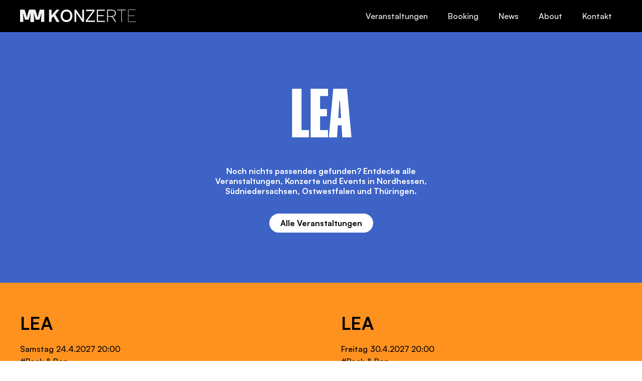

--- FILE ---
content_type: text/html
request_url: https://www.mmkonzerte.de/kuenstler/lea
body_size: 3979
content:
<!DOCTYPE html><!-- Last Published: Fri Jan 16 2026 11:12:24 GMT+0000 (Coordinated Universal Time) --><html data-wf-domain="www.mmkonzerte.de" data-wf-page="6520b8332ae82b97e464b03e" data-wf-site="651d45b25205d921f896e528" lang="de" data-wf-collection="6520b8332ae82b97e464b02e" data-wf-item-slug="lea"><head><meta charset="utf-8"/><title>MM Konzerte</title><meta content="width=device-width, initial-scale=1" name="viewport"/><link href="https://cdn.prod.website-files.com/651d45b25205d921f896e528/css/mm-konzerte.webflow.shared.c9ede3118.min.css" rel="stylesheet" type="text/css" integrity="sha384-ye3jEYSrBwckQzMkt56PFlcqMJMvnuG1VvQW9Tbln+qxCNiPm+PemBL1Jjs3pJbj" crossorigin="anonymous"/><script type="text/javascript">!function(o,c){var n=c.documentElement,t=" w-mod-";n.className+=t+"js",("ontouchstart"in o||o.DocumentTouch&&c instanceof DocumentTouch)&&(n.className+=t+"touch")}(window,document);</script><link href="https://cdn.prod.website-files.com/651d45b25205d921f896e528/6524e20f3c668b39ef680f43_mm-konzerte-favicon-32x32.png" rel="shortcut icon" type="image/x-icon"/><link href="https://cdn.prod.website-files.com/651d45b25205d921f896e528/6524e1c8219d3306408cacc0_mm-konzerte-favicon-256x256.png" rel="apple-touch-icon"/><!-- [Attributes by Finsweet] Disable scrolling -->
<script defer src="https://cdn.jsdelivr.net/npm/@finsweet/attributes-scrolldisable@1/scrolldisable.js"></script>

<script>
  console.clear();
  /* globals
  $
*/

  const data = {
    months: {
      en: [
        'January', 'February', 'March', 'April', 'May', 'June',
        'July', 'August', 'September', 'October', 'November', 'December',
      ],
      local: [],
    },
    days: {
      en: [
        'Monday', 'Tuesday', 'Wednesday', 'Thursday', 'Friday', 'Saturday', 'Sunday',
      ],
      local: [],
    }
  };

  data.months.local = [
    'Januar', 'Februar', 'März', 'April', 'Mai', 'Juni',
    'Juli', 'August', 'September', 'Oktober', 'November', 'Dezember',
  ];
  data.days.local = [
    'Montag', 'Dienstag', 'Mittwoch', 'Donnerstag', 'Freitag', 'Samstag', 'Sonntag',
  ];

  if (data.months.local.length !== 12) {
    console.error('Months are incorrect! Check your script.')
  }
  if (data.days.local.length !== 7) {
    console.error('Days are incorrect! Check your script.')
  }

  const shortenDaysMonths = daymonth => daymonth.substring(0, 3);
  const convertToLocal = (daydate, whatToConvert) => {
    whatToConvert.each(function() {
      const theObject = $(this);
      let text = theObject.text();

      if (daydate === 'm' || daydate === 'month' || daydate === 'months') {
        for (let i = 0; i < data.months.en.length; i++) {
          text = text.replace(data.months.en[i], data.months.local[i])
          text = text.replace(shortenDaysMonths(data.months.en[i]), shortenDaysMonths(data.months.local[i]))
          theObject.text(text)
        }
      } else if (daydate === 'd' || daydate === 'day' || daydate === 'days') {
        for (let i = 0; i < data.days.en.length; i++) {
          text = text.replace(data.days.en[i], data.days.local[i])
          text = text.replace(shortenDaysMonths(data.days.en[i]), shortenDaysMonths(data.days.local[i]))
          theObject.text(text)
        }
      }
    });
  };
</script></head><body class="body"><div data-animation="default" class="navbar w-nav" data-easing2="ease-in-out" fs-scrolldisable-element="smart-nav" data-easing="ease-in-out" data-collapse="small" data-w-id="9ff8a5cd-aa52-6704-95ac-41f6be66c14e" role="banner" data-duration="400" data-doc-height="1"><div class="main-container w-container"><a href="/" class="brand w-nav-brand"><div class="brand-logo"></div></a><nav role="navigation" class="nav-menu w-nav-menu"><div class="nav-menu-wrapper"><div class="nav-menu-container"><a href="/veranstaltungen" class="nav-link w-nav-link">Veranstaltungen</a><a href="/booking" class="nav-link w-nav-link">Booking</a><a href="/news" class="nav-link w-nav-link">News</a><a href="/about" class="nav-link w-nav-link">About</a><a href="/kontakt" class="nav-link last w-nav-link">Kontakt</a></div><div class="nav-info-container"><div class="nav-social-container"><div class="footer-socials-container"><div class="footer-headline"><h2 class="footer-heading">Social Media</h2></div><div class="footer-menu-item"><a href="https://www.instagram.com/mmkonzerte/" target="_blank" class="footer-social-link w-inline-block"></a><a href="https://www.facebook.com/mm.konzerte/" target="_blank" class="footer-social-link facebook w-inline-block"></a></div></div></div><div class="nav-footer-container"><ul role="list" class="footer-legal-menu"><li class="footer-legal-item"><a href="/jugendschutz" class="footer-legal-link">Jugenschutz</a></li><li class="footer-legal-item"><a href="/datenschutz" class="footer-legal-link">Datenschutz</a></li><li class="footer-legal-item"><a href="/haftungsausschluss" class="footer-legal-link">Haftungsausschluss</a></li><li class="footer-legal-item"><a href="/impressum" class="footer-legal-link">Impressum</a></li><li class="footer-legal-item"><a href="/allgemeine-geschaeftsbedingungen" class="footer-legal-link">Allgemeine geschäftsbedingungen</a></li><li class="footer-legal-item"><a href="/cookie-erklaerung" class="footer-legal-link">Cookie Erklärung</a></li></ul></div></div></div></nav><div class="menu-button w-nav-button"><div class="bar top-bar"></div><div class="bar center-bar"></div><div class="bar bottom-bar"></div></div></div></div><div class="navbar-spacer"></div><section class="text-teaser bg-blue"><div class="w-layout-blockcontainer main-container w-container"><div id="w-node-_6c0962c3-c3ff-60b3-7294-c77f575e652d-e464b03e" class="w-layout-layout text-teaser-stack wf-layout-layout"><div class="w-layout-cell teaser-stack-left"><div class="text-center uppercase"><h1 class="heading-xl white">LEA</h1></div></div><div class="w-layout-cell teaser-stack-right"><div class="teaser-text-container"><div class="text-center"><p class="paragraph-bold white"><strong>Noch nichts passendes gefunden? Entdecke alle Veranstaltungen, Konzerte und Events in Nordhessen, Südniedersachsen, Ostwestfalen und Thüringen.</strong></p></div></div><div class="teaser-button-container"><a href="/veranstaltungen" class="button white w-button">Alle Veranstaltungen</a></div></div></div></div></section><section class="teaser-event bg-orange"><div class="w-layout-blockcontainer main-container w-container"><div class="teaser-event-container w-dyn-list"><div role="list" class="teaser-event-stack w-dyn-items"><div role="listitem" class="teaser-event-cell w-dyn-item"><div class="teaser-event-container black"><div class="teaser-event-headline"><h1 class="heading-l">LEA</h1></div><div class="teaser-event-infoblock"><div class="teaser-event-date"><p class="no-margin date-day">Saturday</p><p class="no-margin">24.4.2027 20:00</p></div><div class="teaser-event-category black"><a href="/kategorie/rock-und-pop" class="teaser-event-category-link black w-inline-block"><div>#</div><div>Rock &amp; Pop</div></a></div><div class="teaser-event-notice-container"><div class="teaser-event-notice"><div class="event-indicator-icon w-condition-invisible"></div><div class="event-indicator-icon yellow"></div><div class="event-indicator-icon red w-condition-invisible"></div><p class="no-margin">Eventim Presale Mi.29.10./10 Uhr </p></div></div><div class="teaser-event-location"><a href="https://www.lanxess-arena.de" target="_blank" class="event-location-link w-inline-block"><img src="https://cdn.prod.website-files.com/651d45b25205d921f896e528/651e45b5018b239d3466eef0_location-icon-black.svg" loading="lazy" alt="" class="event-location-icon-white"/><p class="underline-mobile">Köln</p><p class="location-divider">/ </p><p class="underline-mobile">Lanxess Arena </p></a></div></div><div class="teaser-event-links show-tablet w-condition-invisible"><a href="#" class="teaser-event-link---info show-tablet w-inline-block"><div class="teaser-event-link---text">Information</div></a></div><div class="teaser-event-links w-condition-invisible"><a data-w-id="6d233475-6a5a-dc17-de6b-bd703165a9f0" href="/veranstaltungen/lea" class="teaser-event-link---info-only black w-inline-block"><div class="teaser-event-link---text black">Information</div></a></div><div class="teaser-event-links secondary w-condition-invisible"><a href="#" class="teaser-event-link---info hide-tablet w-inline-block"><div class="teaser-event-link---text">Information</div></a><a href="#" class="teaser-event-link-ticket-center w-inline-block"><div class="teaser-event-link---text w-dyn-bind-empty"></div></a><a href="#" class="teaser-event-link---ticket-right w-inline-block"><div class="teaser-event-link---text w-dyn-bind-empty"></div></a></div><div class="teaser-event-links secondary"><a data-w-id="6d233475-6a5a-dc17-de6b-bd703165a9fc" href="/veranstaltungen/lea" class="teaser-event-link---info black w-inline-block"><div class="teaser-event-link---text black">Information</div></a><a href="https://www.eventim.de/artist/lea/" class="teaser-event-link---ticket-right black w-inline-block"><div class="teaser-event-link---text black w-dyn-bind-empty"></div></a></div></div></div><div role="listitem" class="teaser-event-cell w-dyn-item"><div class="teaser-event-container black"><div class="teaser-event-headline"><h1 class="heading-l">LEA</h1></div><div class="teaser-event-infoblock"><div class="teaser-event-date"><p class="no-margin date-day">Friday</p><p class="no-margin">30.4.2027 20:00</p></div><div class="teaser-event-category black"><a href="/kategorie/rock-und-pop" class="teaser-event-category-link black w-inline-block"><div>#</div><div>Rock &amp; Pop</div></a></div><div class="teaser-event-notice-container"><div class="teaser-event-notice"><div class="event-indicator-icon w-condition-invisible"></div><div class="event-indicator-icon yellow"></div><div class="event-indicator-icon red w-condition-invisible"></div><p class="no-margin">Eventim Presale Mi.29.10./ 10 Uhr </p></div></div><div class="teaser-event-location"><a href="https://festhalle.messefrankfurt.com/frankfurt/de.html" target="_blank" class="event-location-link w-inline-block"><img src="https://cdn.prod.website-files.com/651d45b25205d921f896e528/651e45b5018b239d3466eef0_location-icon-black.svg" loading="lazy" alt="" class="event-location-icon-white"/><p class="underline-mobile">Frankfurt</p><p class="location-divider">/ </p><p class="underline-mobile">Festhalle </p></a></div></div><div class="teaser-event-links show-tablet w-condition-invisible"><a href="#" class="teaser-event-link---info show-tablet w-inline-block"><div class="teaser-event-link---text">Information</div></a></div><div class="teaser-event-links w-condition-invisible"><a data-w-id="6d233475-6a5a-dc17-de6b-bd703165a9f0" href="/veranstaltungen/lea-2" class="teaser-event-link---info-only black w-inline-block"><div class="teaser-event-link---text black">Information</div></a></div><div class="teaser-event-links secondary w-condition-invisible"><a href="#" class="teaser-event-link---info hide-tablet w-inline-block"><div class="teaser-event-link---text">Information</div></a><a href="#" class="teaser-event-link-ticket-center w-inline-block"><div class="teaser-event-link---text w-dyn-bind-empty"></div></a><a href="#" class="teaser-event-link---ticket-right w-inline-block"><div class="teaser-event-link---text w-dyn-bind-empty"></div></a></div><div class="teaser-event-links secondary"><a data-w-id="6d233475-6a5a-dc17-de6b-bd703165a9fc" href="/veranstaltungen/lea-2" class="teaser-event-link---info black w-inline-block"><div class="teaser-event-link---text black">Information</div></a><a href="https://www.eventim.de/artist/lea/" class="teaser-event-link---ticket-right black w-inline-block"><div class="teaser-event-link---text black w-dyn-bind-empty"></div></a></div></div></div></div></div></div></section><section class="footer"><div class="w-layout-blockcontainer main-container w-container"><div id="w-node-bd48c302-96ba-3d51-d1c7-b34e2dc2ddaf-2dc2ddad" class="w-layout-layout footer-stack wf-layout-layout"><div class="w-layout-cell footer-stack-left"><div class="footer-menu-container"><div class="footer-headline"><h2 class="footer-heading">MM KONZERTE</h2></div><ul role="list" class="footer-menu-list"><li class="footer-menu-item"><a href="/veranstaltungen" class="footer-menu-link">Veranstaltungen</a></li><li class="footer-menu-item"><a href="/booking" class="footer-menu-link">Booking</a></li><li class="footer-menu-item"><a href="/news" class="footer-menu-link">News</a></li><li class="footer-menu-item"><a href="/about" class="footer-menu-link">About</a></li><li class="footer-menu-item"><a href="/kontakt" class="footer-menu-link">Kontakt</a></li></ul></div></div><div class="w-layout-cell footer-stack-right"><div class="footer-hotline-container"><div class="footer-headline"><h2 class="footer-heading">EVENTIM TICKET HOTLINE</h2></div><div class="footer-menu-item"><a href="tel:00491806570070" class="footer-menu-link">01806 570070</a><p class="footer-text-small">‍<strong>(0,20 €/Anruf inkl. MwSt aus allen dt. Netzen) Montag - Sonntag 8–20 Uhr</strong></p></div></div><div class="footer-socials-container"><div class="footer-headline"><h2 class="footer-heading">Social Media</h2></div><div class="footer-menu-item"><a href="https://www.instagram.com/mmkonzerte/" target="_blank" class="footer-social-link w-inline-block"></a><a href="https://www.facebook.com/mm.konzerte/" target="_blank" class="footer-social-link facebook w-inline-block"></a></div></div></div></div><div class="footer-logo-container"><img src="https://cdn.prod.website-files.com/651d45b25205d921f896e528/651dc5ae4d020288ae0f5f55_mm-konzerte.svg" loading="lazy" alt="" class="footer-logo"/></div><div id="w-node-bd48c302-96ba-3d51-d1c7-b34e2dc2ddd5-2dc2ddad" class="w-layout-layout footer-stack wf-layout-layout"><div class="w-layout-cell footer-stack-left"><ul role="list" class="footer-legal-menu"><li class="footer-legal-item"><a href="/jugendschutz" class="footer-legal-link">Jugendschutz</a></li><li class="footer-legal-item"><a href="/datenschutz" class="footer-legal-link">Datenschutz</a></li><li class="footer-legal-item"><a href="/haftungsausschluss" class="footer-legal-link">Haftungsausschluss</a></li></ul></div><div class="w-layout-cell footer-stack-right"><ul role="list" class="footer-legal-menu"><li class="footer-legal-item"><a href="/impressum" class="footer-legal-link">Impressum</a></li><li class="footer-legal-item"><a href="/allgemeine-geschaeftsbedingungen" class="footer-legal-link">Allgemeine Geschäftsbedingungen</a></li><li class="footer-legal-item"><a href="/cookie-erklaerung" class="footer-legal-link">cookie erklärung</a></li></ul></div></div></div></section><script src="https://d3e54v103j8qbb.cloudfront.net/js/jquery-3.5.1.min.dc5e7f18c8.js?site=651d45b25205d921f896e528" type="text/javascript" integrity="sha256-9/aliU8dGd2tb6OSsuzixeV4y/faTqgFtohetphbbj0=" crossorigin="anonymous"></script><script src="https://cdn.prod.website-files.com/651d45b25205d921f896e528/js/webflow.schunk.36b8fb49256177c8.js" type="text/javascript" integrity="sha384-4abIlA5/v7XaW1HMXKBgnUuhnjBYJ/Z9C1OSg4OhmVw9O3QeHJ/qJqFBERCDPv7G" crossorigin="anonymous"></script><script src="https://cdn.prod.website-files.com/651d45b25205d921f896e528/js/webflow.schunk.4137214ad70de34e.js" type="text/javascript" integrity="sha384-9lySZzWSJWjwLE1tF0bom+kk2Kmabw3Zb68Kk9Ld3VzorJxw2oW15TpoSVvtWfRd" crossorigin="anonymous"></script><script src="https://cdn.prod.website-files.com/651d45b25205d921f896e528/js/webflow.e92c4e0d.1ea276ec1eac9a31.js" type="text/javascript" integrity="sha384-FHsAoY5eluTvJweJRJ4tPHG3mPpHoV59sFw24d6rzT5HSKa2dtCO7Fr/Dfyz5FAR" crossorigin="anonymous"></script><script>
  const allDates = $('.date-month');
  const allDays = $('.date-day');

  convertToLocal('m', allDates);
  convertToLocal('d', allDays);
</script></body></html>

--- FILE ---
content_type: text/css
request_url: https://cdn.prod.website-files.com/651d45b25205d921f896e528/css/mm-konzerte.webflow.shared.c9ede3118.min.css
body_size: 13948
content:
html{-webkit-text-size-adjust:100%;-ms-text-size-adjust:100%;font-family:sans-serif}body{margin:0}article,aside,details,figcaption,figure,footer,header,hgroup,main,menu,nav,section,summary{display:block}audio,canvas,progress,video{vertical-align:baseline;display:inline-block}audio:not([controls]){height:0;display:none}[hidden],template{display:none}a{background-color:#0000}a:active,a:hover{outline:0}abbr[title]{border-bottom:1px dotted}b,strong{font-weight:700}dfn{font-style:italic}h1{margin:.67em 0;font-size:2em}mark{color:#000;background:#ff0}small{font-size:80%}sub,sup{vertical-align:baseline;font-size:75%;line-height:0;position:relative}sup{top:-.5em}sub{bottom:-.25em}img{border:0}svg:not(:root){overflow:hidden}hr{box-sizing:content-box;height:0}pre{overflow:auto}code,kbd,pre,samp{font-family:monospace;font-size:1em}button,input,optgroup,select,textarea{color:inherit;font:inherit;margin:0}button{overflow:visible}button,select{text-transform:none}button,html input[type=button],input[type=reset]{-webkit-appearance:button;cursor:pointer}button[disabled],html input[disabled]{cursor:default}button::-moz-focus-inner,input::-moz-focus-inner{border:0;padding:0}input{line-height:normal}input[type=checkbox],input[type=radio]{box-sizing:border-box;padding:0}input[type=number]::-webkit-inner-spin-button,input[type=number]::-webkit-outer-spin-button{height:auto}input[type=search]{-webkit-appearance:none}input[type=search]::-webkit-search-cancel-button,input[type=search]::-webkit-search-decoration{-webkit-appearance:none}legend{border:0;padding:0}textarea{overflow:auto}optgroup{font-weight:700}table{border-collapse:collapse;border-spacing:0}td,th{padding:0}@font-face{font-family:webflow-icons;src:url([data-uri])format("truetype");font-weight:400;font-style:normal}[class^=w-icon-],[class*=\ w-icon-]{speak:none;font-variant:normal;text-transform:none;-webkit-font-smoothing:antialiased;-moz-osx-font-smoothing:grayscale;font-style:normal;font-weight:400;line-height:1;font-family:webflow-icons!important}.w-icon-slider-right:before{content:""}.w-icon-slider-left:before{content:""}.w-icon-nav-menu:before{content:""}.w-icon-arrow-down:before,.w-icon-dropdown-toggle:before{content:""}.w-icon-file-upload-remove:before{content:""}.w-icon-file-upload-icon:before{content:""}*{box-sizing:border-box}html{height:100%}body{color:#333;background-color:#fff;min-height:100%;margin:0;font-family:Arial,sans-serif;font-size:14px;line-height:20px}img{vertical-align:middle;max-width:100%;display:inline-block}html.w-mod-touch *{background-attachment:scroll!important}.w-block{display:block}.w-inline-block{max-width:100%;display:inline-block}.w-clearfix:before,.w-clearfix:after{content:" ";grid-area:1/1/2/2;display:table}.w-clearfix:after{clear:both}.w-hidden{display:none}.w-button{color:#fff;line-height:inherit;cursor:pointer;background-color:#3898ec;border:0;border-radius:0;padding:9px 15px;text-decoration:none;display:inline-block}input.w-button{-webkit-appearance:button}html[data-w-dynpage] [data-w-cloak]{color:#0000!important}.w-code-block{margin:unset}pre.w-code-block code{all:inherit}.w-optimization{display:contents}.w-webflow-badge,.w-webflow-badge>img{box-sizing:unset;width:unset;height:unset;max-height:unset;max-width:unset;min-height:unset;min-width:unset;margin:unset;padding:unset;float:unset;clear:unset;border:unset;border-radius:unset;background:unset;background-image:unset;background-position:unset;background-size:unset;background-repeat:unset;background-origin:unset;background-clip:unset;background-attachment:unset;background-color:unset;box-shadow:unset;transform:unset;direction:unset;font-family:unset;font-weight:unset;color:unset;font-size:unset;line-height:unset;font-style:unset;font-variant:unset;text-align:unset;letter-spacing:unset;-webkit-text-decoration:unset;text-decoration:unset;text-indent:unset;text-transform:unset;list-style-type:unset;text-shadow:unset;vertical-align:unset;cursor:unset;white-space:unset;word-break:unset;word-spacing:unset;word-wrap:unset;transition:unset}.w-webflow-badge{white-space:nowrap;cursor:pointer;box-shadow:0 0 0 1px #0000001a,0 1px 3px #0000001a;visibility:visible!important;opacity:1!important;z-index:2147483647!important;color:#aaadb0!important;overflow:unset!important;background-color:#fff!important;border-radius:3px!important;width:auto!important;height:auto!important;margin:0!important;padding:6px!important;font-size:12px!important;line-height:14px!important;text-decoration:none!important;display:inline-block!important;position:fixed!important;inset:auto 12px 12px auto!important;transform:none!important}.w-webflow-badge>img{position:unset;visibility:unset!important;opacity:1!important;vertical-align:middle!important;display:inline-block!important}h1,h2,h3,h4,h5,h6{margin-bottom:10px;font-weight:700}h1{margin-top:20px;font-size:38px;line-height:44px}h2{margin-top:20px;font-size:32px;line-height:36px}h3{margin-top:20px;font-size:24px;line-height:30px}h4{margin-top:10px;font-size:18px;line-height:24px}h5{margin-top:10px;font-size:14px;line-height:20px}h6{margin-top:10px;font-size:12px;line-height:18px}p{margin-top:0;margin-bottom:10px}blockquote{border-left:5px solid #e2e2e2;margin:0 0 10px;padding:10px 20px;font-size:18px;line-height:22px}figure{margin:0 0 10px}figcaption{text-align:center;margin-top:5px}ul,ol{margin-top:0;margin-bottom:10px;padding-left:40px}.w-list-unstyled{padding-left:0;list-style:none}.w-embed:before,.w-embed:after{content:" ";grid-area:1/1/2/2;display:table}.w-embed:after{clear:both}.w-video{width:100%;padding:0;position:relative}.w-video iframe,.w-video object,.w-video embed{border:none;width:100%;height:100%;position:absolute;top:0;left:0}fieldset{border:0;margin:0;padding:0}button,[type=button],[type=reset]{cursor:pointer;-webkit-appearance:button;border:0}.w-form{margin:0 0 15px}.w-form-done{text-align:center;background-color:#ddd;padding:20px;display:none}.w-form-fail{background-color:#ffdede;margin-top:10px;padding:10px;display:none}label{margin-bottom:5px;font-weight:700;display:block}.w-input,.w-select{color:#333;vertical-align:middle;background-color:#fff;border:1px solid #ccc;width:100%;height:38px;margin-bottom:10px;padding:8px 12px;font-size:14px;line-height:1.42857;display:block}.w-input::placeholder,.w-select::placeholder{color:#999}.w-input:focus,.w-select:focus{border-color:#3898ec;outline:0}.w-input[disabled],.w-select[disabled],.w-input[readonly],.w-select[readonly],fieldset[disabled] .w-input,fieldset[disabled] .w-select{cursor:not-allowed}.w-input[disabled]:not(.w-input-disabled),.w-select[disabled]:not(.w-input-disabled),.w-input[readonly],.w-select[readonly],fieldset[disabled]:not(.w-input-disabled) .w-input,fieldset[disabled]:not(.w-input-disabled) .w-select{background-color:#eee}textarea.w-input,textarea.w-select{height:auto}.w-select{background-color:#f3f3f3}.w-select[multiple]{height:auto}.w-form-label{cursor:pointer;margin-bottom:0;font-weight:400;display:inline-block}.w-radio{margin-bottom:5px;padding-left:20px;display:block}.w-radio:before,.w-radio:after{content:" ";grid-area:1/1/2/2;display:table}.w-radio:after{clear:both}.w-radio-input{float:left;margin:3px 0 0 -20px;line-height:normal}.w-file-upload{margin-bottom:10px;display:block}.w-file-upload-input{opacity:0;z-index:-100;width:.1px;height:.1px;position:absolute;overflow:hidden}.w-file-upload-default,.w-file-upload-uploading,.w-file-upload-success{color:#333;display:inline-block}.w-file-upload-error{margin-top:10px;display:block}.w-file-upload-default.w-hidden,.w-file-upload-uploading.w-hidden,.w-file-upload-error.w-hidden,.w-file-upload-success.w-hidden{display:none}.w-file-upload-uploading-btn{cursor:pointer;background-color:#fafafa;border:1px solid #ccc;margin:0;padding:8px 12px;font-size:14px;font-weight:400;display:flex}.w-file-upload-file{background-color:#fafafa;border:1px solid #ccc;flex-grow:1;justify-content:space-between;margin:0;padding:8px 9px 8px 11px;display:flex}.w-file-upload-file-name{font-size:14px;font-weight:400;display:block}.w-file-remove-link{cursor:pointer;width:auto;height:auto;margin-top:3px;margin-left:10px;padding:3px;display:block}.w-icon-file-upload-remove{margin:auto;font-size:10px}.w-file-upload-error-msg{color:#ea384c;padding:2px 0;display:inline-block}.w-file-upload-info{padding:0 12px;line-height:38px;display:inline-block}.w-file-upload-label{cursor:pointer;background-color:#fafafa;border:1px solid #ccc;margin:0;padding:8px 12px;font-size:14px;font-weight:400;display:inline-block}.w-icon-file-upload-icon,.w-icon-file-upload-uploading{width:20px;margin-right:8px;display:inline-block}.w-icon-file-upload-uploading{height:20px}.w-container{max-width:940px;margin-left:auto;margin-right:auto}.w-container:before,.w-container:after{content:" ";grid-area:1/1/2/2;display:table}.w-container:after{clear:both}.w-container .w-row{margin-left:-10px;margin-right:-10px}.w-row:before,.w-row:after{content:" ";grid-area:1/1/2/2;display:table}.w-row:after{clear:both}.w-row .w-row{margin-left:0;margin-right:0}.w-col{float:left;width:100%;min-height:1px;padding-left:10px;padding-right:10px;position:relative}.w-col .w-col{padding-left:0;padding-right:0}.w-col-1{width:8.33333%}.w-col-2{width:16.6667%}.w-col-3{width:25%}.w-col-4{width:33.3333%}.w-col-5{width:41.6667%}.w-col-6{width:50%}.w-col-7{width:58.3333%}.w-col-8{width:66.6667%}.w-col-9{width:75%}.w-col-10{width:83.3333%}.w-col-11{width:91.6667%}.w-col-12{width:100%}.w-hidden-main{display:none!important}@media screen and (max-width:991px){.w-container{max-width:728px}.w-hidden-main{display:inherit!important}.w-hidden-medium{display:none!important}.w-col-medium-1{width:8.33333%}.w-col-medium-2{width:16.6667%}.w-col-medium-3{width:25%}.w-col-medium-4{width:33.3333%}.w-col-medium-5{width:41.6667%}.w-col-medium-6{width:50%}.w-col-medium-7{width:58.3333%}.w-col-medium-8{width:66.6667%}.w-col-medium-9{width:75%}.w-col-medium-10{width:83.3333%}.w-col-medium-11{width:91.6667%}.w-col-medium-12{width:100%}.w-col-stack{width:100%;left:auto;right:auto}}@media screen and (max-width:767px){.w-hidden-main,.w-hidden-medium{display:inherit!important}.w-hidden-small{display:none!important}.w-row,.w-container .w-row{margin-left:0;margin-right:0}.w-col{width:100%;left:auto;right:auto}.w-col-small-1{width:8.33333%}.w-col-small-2{width:16.6667%}.w-col-small-3{width:25%}.w-col-small-4{width:33.3333%}.w-col-small-5{width:41.6667%}.w-col-small-6{width:50%}.w-col-small-7{width:58.3333%}.w-col-small-8{width:66.6667%}.w-col-small-9{width:75%}.w-col-small-10{width:83.3333%}.w-col-small-11{width:91.6667%}.w-col-small-12{width:100%}}@media screen and (max-width:479px){.w-container{max-width:none}.w-hidden-main,.w-hidden-medium,.w-hidden-small{display:inherit!important}.w-hidden-tiny{display:none!important}.w-col{width:100%}.w-col-tiny-1{width:8.33333%}.w-col-tiny-2{width:16.6667%}.w-col-tiny-3{width:25%}.w-col-tiny-4{width:33.3333%}.w-col-tiny-5{width:41.6667%}.w-col-tiny-6{width:50%}.w-col-tiny-7{width:58.3333%}.w-col-tiny-8{width:66.6667%}.w-col-tiny-9{width:75%}.w-col-tiny-10{width:83.3333%}.w-col-tiny-11{width:91.6667%}.w-col-tiny-12{width:100%}}.w-widget{position:relative}.w-widget-map{width:100%;height:400px}.w-widget-map label{width:auto;display:inline}.w-widget-map img{max-width:inherit}.w-widget-map .gm-style-iw{text-align:center}.w-widget-map .gm-style-iw>button{display:none!important}.w-widget-twitter{overflow:hidden}.w-widget-twitter-count-shim{vertical-align:top;text-align:center;background:#fff;border:1px solid #758696;border-radius:3px;width:28px;height:20px;display:inline-block;position:relative}.w-widget-twitter-count-shim *{pointer-events:none;-webkit-user-select:none;user-select:none}.w-widget-twitter-count-shim .w-widget-twitter-count-inner{text-align:center;color:#999;font-family:serif;font-size:15px;line-height:12px;position:relative}.w-widget-twitter-count-shim .w-widget-twitter-count-clear{display:block;position:relative}.w-widget-twitter-count-shim.w--large{width:36px;height:28px}.w-widget-twitter-count-shim.w--large .w-widget-twitter-count-inner{font-size:18px;line-height:18px}.w-widget-twitter-count-shim:not(.w--vertical){margin-left:5px;margin-right:8px}.w-widget-twitter-count-shim:not(.w--vertical).w--large{margin-left:6px}.w-widget-twitter-count-shim:not(.w--vertical):before,.w-widget-twitter-count-shim:not(.w--vertical):after{content:" ";pointer-events:none;border:solid #0000;width:0;height:0;position:absolute;top:50%;left:0}.w-widget-twitter-count-shim:not(.w--vertical):before{border-width:4px;border-color:#75869600 #5d6c7b #75869600 #75869600;margin-top:-4px;margin-left:-9px}.w-widget-twitter-count-shim:not(.w--vertical).w--large:before{border-width:5px;margin-top:-5px;margin-left:-10px}.w-widget-twitter-count-shim:not(.w--vertical):after{border-width:4px;border-color:#fff0 #fff #fff0 #fff0;margin-top:-4px;margin-left:-8px}.w-widget-twitter-count-shim:not(.w--vertical).w--large:after{border-width:5px;margin-top:-5px;margin-left:-9px}.w-widget-twitter-count-shim.w--vertical{width:61px;height:33px;margin-bottom:8px}.w-widget-twitter-count-shim.w--vertical:before,.w-widget-twitter-count-shim.w--vertical:after{content:" ";pointer-events:none;border:solid #0000;width:0;height:0;position:absolute;top:100%;left:50%}.w-widget-twitter-count-shim.w--vertical:before{border-width:5px;border-color:#5d6c7b #75869600 #75869600;margin-left:-5px}.w-widget-twitter-count-shim.w--vertical:after{border-width:4px;border-color:#fff #fff0 #fff0;margin-left:-4px}.w-widget-twitter-count-shim.w--vertical .w-widget-twitter-count-inner{font-size:18px;line-height:22px}.w-widget-twitter-count-shim.w--vertical.w--large{width:76px}.w-background-video{color:#fff;height:500px;position:relative;overflow:hidden}.w-background-video>video{object-fit:cover;z-index:-100;background-position:50%;background-size:cover;width:100%;height:100%;margin:auto;position:absolute;inset:-100%}.w-background-video>video::-webkit-media-controls-start-playback-button{-webkit-appearance:none;display:none!important}.w-background-video--control{background-color:#0000;padding:0;position:absolute;bottom:1em;right:1em}.w-background-video--control>[hidden]{display:none!important}.w-slider{text-align:center;clear:both;-webkit-tap-highlight-color:#0000;tap-highlight-color:#0000;background:#ddd;height:300px;position:relative}.w-slider-mask{z-index:1;white-space:nowrap;height:100%;display:block;position:relative;left:0;right:0;overflow:hidden}.w-slide{vertical-align:top;white-space:normal;text-align:left;width:100%;height:100%;display:inline-block;position:relative}.w-slider-nav{z-index:2;text-align:center;-webkit-tap-highlight-color:#0000;tap-highlight-color:#0000;height:40px;margin:auto;padding-top:10px;position:absolute;inset:auto 0 0}.w-slider-nav.w-round>div{border-radius:100%}.w-slider-nav.w-num>div{font-size:inherit;line-height:inherit;width:auto;height:auto;padding:.2em .5em}.w-slider-nav.w-shadow>div{box-shadow:0 0 3px #3336}.w-slider-nav-invert{color:#fff}.w-slider-nav-invert>div{background-color:#2226}.w-slider-nav-invert>div.w-active{background-color:#222}.w-slider-dot{cursor:pointer;background-color:#fff6;width:1em;height:1em;margin:0 3px .5em;transition:background-color .1s,color .1s;display:inline-block;position:relative}.w-slider-dot.w-active{background-color:#fff}.w-slider-dot:focus{outline:none;box-shadow:0 0 0 2px #fff}.w-slider-dot:focus.w-active{box-shadow:none}.w-slider-arrow-left,.w-slider-arrow-right{cursor:pointer;color:#fff;-webkit-tap-highlight-color:#0000;tap-highlight-color:#0000;-webkit-user-select:none;user-select:none;width:80px;margin:auto;font-size:40px;position:absolute;inset:0;overflow:hidden}.w-slider-arrow-left [class^=w-icon-],.w-slider-arrow-right [class^=w-icon-],.w-slider-arrow-left [class*=\ w-icon-],.w-slider-arrow-right [class*=\ w-icon-]{position:absolute}.w-slider-arrow-left:focus,.w-slider-arrow-right:focus{outline:0}.w-slider-arrow-left{z-index:3;right:auto}.w-slider-arrow-right{z-index:4;left:auto}.w-icon-slider-left,.w-icon-slider-right{width:1em;height:1em;margin:auto;inset:0}.w-slider-aria-label{clip:rect(0 0 0 0);border:0;width:1px;height:1px;margin:-1px;padding:0;position:absolute;overflow:hidden}.w-slider-force-show{display:block!important}.w-dropdown{text-align:left;z-index:900;margin-left:auto;margin-right:auto;display:inline-block;position:relative}.w-dropdown-btn,.w-dropdown-toggle,.w-dropdown-link{vertical-align:top;color:#222;text-align:left;white-space:nowrap;margin-left:auto;margin-right:auto;padding:20px;text-decoration:none;position:relative}.w-dropdown-toggle{-webkit-user-select:none;user-select:none;cursor:pointer;padding-right:40px;display:inline-block}.w-dropdown-toggle:focus{outline:0}.w-icon-dropdown-toggle{width:1em;height:1em;margin:auto 20px auto auto;position:absolute;top:0;bottom:0;right:0}.w-dropdown-list{background:#ddd;min-width:100%;display:none;position:absolute}.w-dropdown-list.w--open{display:block}.w-dropdown-link{color:#222;padding:10px 20px;display:block}.w-dropdown-link.w--current{color:#0082f3}.w-dropdown-link:focus{outline:0}@media screen and (max-width:767px){.w-nav-brand{padding-left:10px}}.w-lightbox-backdrop{cursor:auto;letter-spacing:normal;text-indent:0;text-shadow:none;text-transform:none;visibility:visible;white-space:normal;word-break:normal;word-spacing:normal;word-wrap:normal;color:#fff;text-align:center;z-index:2000;opacity:0;-webkit-user-select:none;-moz-user-select:none;-webkit-tap-highlight-color:transparent;background:#000000e6;outline:0;font-family:Helvetica Neue,Helvetica,Ubuntu,Segoe UI,Verdana,sans-serif;font-size:17px;font-style:normal;font-weight:300;line-height:1.2;list-style:disc;position:fixed;inset:0;-webkit-transform:translate(0)}.w-lightbox-backdrop,.w-lightbox-container{-webkit-overflow-scrolling:touch;height:100%;overflow:auto}.w-lightbox-content{height:100vh;position:relative;overflow:hidden}.w-lightbox-view{opacity:0;width:100vw;height:100vh;position:absolute}.w-lightbox-view:before{content:"";height:100vh}.w-lightbox-group,.w-lightbox-group .w-lightbox-view,.w-lightbox-group .w-lightbox-view:before{height:86vh}.w-lightbox-frame,.w-lightbox-view:before{vertical-align:middle;display:inline-block}.w-lightbox-figure{margin:0;position:relative}.w-lightbox-group .w-lightbox-figure{cursor:pointer}.w-lightbox-img{width:auto;max-width:none;height:auto}.w-lightbox-image{float:none;max-width:100vw;max-height:100vh;display:block}.w-lightbox-group .w-lightbox-image{max-height:86vh}.w-lightbox-caption{text-align:left;text-overflow:ellipsis;white-space:nowrap;background:#0006;padding:.5em 1em;position:absolute;bottom:0;left:0;right:0;overflow:hidden}.w-lightbox-embed{width:100%;height:100%;position:absolute;inset:0}.w-lightbox-control{cursor:pointer;background-position:50%;background-repeat:no-repeat;background-size:24px;width:4em;transition:all .3s;position:absolute;top:0}.w-lightbox-left{background-image:url([data-uri]);display:none;bottom:0;left:0}.w-lightbox-right{background-image:url([data-uri]);display:none;bottom:0;right:0}.w-lightbox-close{background-image:url([data-uri]);background-size:18px;height:2.6em;right:0}.w-lightbox-strip{white-space:nowrap;padding:0 1vh;line-height:0;position:absolute;bottom:0;left:0;right:0;overflow:auto hidden}.w-lightbox-item{box-sizing:content-box;cursor:pointer;width:10vh;padding:2vh 1vh;display:inline-block;-webkit-transform:translate(0,0)}.w-lightbox-active{opacity:.3}.w-lightbox-thumbnail{background:#222;height:10vh;position:relative;overflow:hidden}.w-lightbox-thumbnail-image{position:absolute;top:0;left:0}.w-lightbox-thumbnail .w-lightbox-tall{width:100%;top:50%;transform:translateY(-50%)}.w-lightbox-thumbnail .w-lightbox-wide{height:100%;left:50%;transform:translate(-50%)}.w-lightbox-spinner{box-sizing:border-box;border:5px solid #0006;border-radius:50%;width:40px;height:40px;margin-top:-20px;margin-left:-20px;animation:.8s linear infinite spin;position:absolute;top:50%;left:50%}.w-lightbox-spinner:after{content:"";border:3px solid #0000;border-bottom-color:#fff;border-radius:50%;position:absolute;inset:-4px}.w-lightbox-hide{display:none}.w-lightbox-noscroll{overflow:hidden}@media (min-width:768px){.w-lightbox-content{height:96vh;margin-top:2vh}.w-lightbox-view,.w-lightbox-view:before{height:96vh}.w-lightbox-group,.w-lightbox-group .w-lightbox-view,.w-lightbox-group .w-lightbox-view:before{height:84vh}.w-lightbox-image{max-width:96vw;max-height:96vh}.w-lightbox-group .w-lightbox-image{max-width:82.3vw;max-height:84vh}.w-lightbox-left,.w-lightbox-right{opacity:.5;display:block}.w-lightbox-close{opacity:.8}.w-lightbox-control:hover{opacity:1}}.w-lightbox-inactive,.w-lightbox-inactive:hover{opacity:0}.w-richtext:before,.w-richtext:after{content:" ";grid-area:1/1/2/2;display:table}.w-richtext:after{clear:both}.w-richtext[contenteditable=true]:before,.w-richtext[contenteditable=true]:after{white-space:initial}.w-richtext ol,.w-richtext ul{overflow:hidden}.w-richtext .w-richtext-figure-selected.w-richtext-figure-type-video div:after,.w-richtext .w-richtext-figure-selected[data-rt-type=video] div:after,.w-richtext .w-richtext-figure-selected.w-richtext-figure-type-image div,.w-richtext .w-richtext-figure-selected[data-rt-type=image] div{outline:2px solid #2895f7}.w-richtext figure.w-richtext-figure-type-video>div:after,.w-richtext figure[data-rt-type=video]>div:after{content:"";display:none;position:absolute;inset:0}.w-richtext figure{max-width:60%;position:relative}.w-richtext figure>div:before{cursor:default!important}.w-richtext figure img{width:100%}.w-richtext figure figcaption.w-richtext-figcaption-placeholder{opacity:.6}.w-richtext figure div{color:#0000;font-size:0}.w-richtext figure.w-richtext-figure-type-image,.w-richtext figure[data-rt-type=image]{display:table}.w-richtext figure.w-richtext-figure-type-image>div,.w-richtext figure[data-rt-type=image]>div{display:inline-block}.w-richtext figure.w-richtext-figure-type-image>figcaption,.w-richtext figure[data-rt-type=image]>figcaption{caption-side:bottom;display:table-caption}.w-richtext figure.w-richtext-figure-type-video,.w-richtext figure[data-rt-type=video]{width:60%;height:0}.w-richtext figure.w-richtext-figure-type-video iframe,.w-richtext figure[data-rt-type=video] iframe{width:100%;height:100%;position:absolute;top:0;left:0}.w-richtext figure.w-richtext-figure-type-video>div,.w-richtext figure[data-rt-type=video]>div{width:100%}.w-richtext figure.w-richtext-align-center{clear:both;margin-left:auto;margin-right:auto}.w-richtext figure.w-richtext-align-center.w-richtext-figure-type-image>div,.w-richtext figure.w-richtext-align-center[data-rt-type=image]>div{max-width:100%}.w-richtext figure.w-richtext-align-normal{clear:both}.w-richtext figure.w-richtext-align-fullwidth{text-align:center;clear:both;width:100%;max-width:100%;margin-left:auto;margin-right:auto;display:block}.w-richtext figure.w-richtext-align-fullwidth>div{padding-bottom:inherit;display:inline-block}.w-richtext figure.w-richtext-align-fullwidth>figcaption{display:block}.w-richtext figure.w-richtext-align-floatleft{float:left;clear:none;margin-right:15px}.w-richtext figure.w-richtext-align-floatright{float:right;clear:none;margin-left:15px}.w-nav{z-index:1000;background:#ddd;position:relative}.w-nav:before,.w-nav:after{content:" ";grid-area:1/1/2/2;display:table}.w-nav:after{clear:both}.w-nav-brand{float:left;color:#333;text-decoration:none;position:relative}.w-nav-link{vertical-align:top;color:#222;text-align:left;margin-left:auto;margin-right:auto;padding:20px;text-decoration:none;display:inline-block;position:relative}.w-nav-link.w--current{color:#0082f3}.w-nav-menu{float:right;position:relative}[data-nav-menu-open]{text-align:center;background:#c8c8c8;min-width:200px;position:absolute;top:100%;left:0;right:0;overflow:visible;display:block!important}.w--nav-link-open{display:block;position:relative}.w-nav-overlay{width:100%;display:none;position:absolute;top:100%;left:0;right:0;overflow:hidden}.w-nav-overlay [data-nav-menu-open]{top:0}.w-nav[data-animation=over-left] .w-nav-overlay{width:auto}.w-nav[data-animation=over-left] .w-nav-overlay,.w-nav[data-animation=over-left] [data-nav-menu-open]{z-index:1;top:0;right:auto}.w-nav[data-animation=over-right] .w-nav-overlay{width:auto}.w-nav[data-animation=over-right] .w-nav-overlay,.w-nav[data-animation=over-right] [data-nav-menu-open]{z-index:1;top:0;left:auto}.w-nav-button{float:right;cursor:pointer;-webkit-tap-highlight-color:#0000;tap-highlight-color:#0000;-webkit-user-select:none;user-select:none;padding:18px;font-size:24px;display:none;position:relative}.w-nav-button:focus{outline:0}.w-nav-button.w--open{color:#fff;background-color:#c8c8c8}.w-nav[data-collapse=all] .w-nav-menu{display:none}.w-nav[data-collapse=all] .w-nav-button,.w--nav-dropdown-open,.w--nav-dropdown-toggle-open{display:block}.w--nav-dropdown-list-open{position:static}@media screen and (max-width:991px){.w-nav[data-collapse=medium] .w-nav-menu{display:none}.w-nav[data-collapse=medium] .w-nav-button{display:block}}@media screen and (max-width:767px){.w-nav[data-collapse=small] .w-nav-menu{display:none}.w-nav[data-collapse=small] .w-nav-button{display:block}.w-nav-brand{padding-left:10px}}@media screen and (max-width:479px){.w-nav[data-collapse=tiny] .w-nav-menu{display:none}.w-nav[data-collapse=tiny] .w-nav-button{display:block}}.w-tabs{position:relative}.w-tabs:before,.w-tabs:after{content:" ";grid-area:1/1/2/2;display:table}.w-tabs:after{clear:both}.w-tab-menu{position:relative}.w-tab-link{vertical-align:top;text-align:left;cursor:pointer;color:#222;background-color:#ddd;padding:9px 30px;text-decoration:none;display:inline-block;position:relative}.w-tab-link.w--current{background-color:#c8c8c8}.w-tab-link:focus{outline:0}.w-tab-content{display:block;position:relative;overflow:hidden}.w-tab-pane{display:none;position:relative}.w--tab-active{display:block}@media screen and (max-width:479px){.w-tab-link{display:block}}.w-ix-emptyfix:after{content:""}@keyframes spin{0%{transform:rotate(0)}to{transform:rotate(360deg)}}.w-dyn-empty{background-color:#ddd;padding:10px}.w-dyn-hide,.w-dyn-bind-empty,.w-condition-invisible{display:none!important}.wf-layout-layout{display:grid}@font-face{font-family:Satoshi;src:url(https://cdn.prod.website-files.com/651d45b25205d921f896e528/651d74928a3eba9da651057d_Satoshi-Medium.woff2)format("woff2"),url(https://cdn.prod.website-files.com/651d45b25205d921f896e528/651d7492517329fb3699f6f4_Satoshi-Medium.eot)format("embedded-opentype"),url(https://cdn.prod.website-files.com/651d45b25205d921f896e528/651d74924407782160203500_Satoshi-Medium.woff)format("woff"),url(https://cdn.prod.website-files.com/651d45b25205d921f896e528/651d7492fb5e1d60c11b3fe6_Satoshi-Medium.ttf)format("truetype");font-weight:500;font-style:normal;font-display:swap}@font-face{font-family:Satoshi;src:url(https://cdn.prod.website-files.com/651d45b25205d921f896e528/651d74b5b55217946074e609_Satoshi-Bold.woff2)format("woff2"),url(https://cdn.prod.website-files.com/651d45b25205d921f896e528/651d74b586296e439a9ecd46_Satoshi-Bold.eot)format("embedded-opentype"),url(https://cdn.prod.website-files.com/651d45b25205d921f896e528/651d74b586296e439a9ecd46_Satoshi-Bold.eot)format("embedded-opentype"),url(https://cdn.prod.website-files.com/651d45b25205d921f896e528/651d74b5d9e77cd4f8b1af56_Satoshi-Bold.woff)format("woff"),url(https://cdn.prod.website-files.com/651d45b25205d921f896e528/651d74b5949230903abc74ab_Satoshi-Bold.ttf)format("truetype");font-weight:700;font-style:normal;font-display:swap}@font-face{font-family:FK Screamer;src:url(https://cdn.prod.website-files.com/651d45b25205d921f896e528/651d751319ccfa8b7b95aff8_FKScreamer-Bold.woff2)format("woff2"),url(https://cdn.prod.website-files.com/651d45b25205d921f896e528/651d751386296e439a9f22cb_FKScreamer-Bold.woff)format("woff"),url(https://cdn.prod.website-files.com/651d45b25205d921f896e528/651d7513ba36ea46aebf2801_FKScreamer-Bold.ttf)format("truetype"),url(https://cdn.prod.website-files.com/651d45b25205d921f896e528/651d7513afbfcbafe1194c66_FKScreamer-Bold.otf)format("opentype");font-weight:700;font-style:normal;font-display:swap}@font-face{font-family:Satoshi;src:url(https://cdn.prod.website-files.com/651d45b25205d921f896e528/651db55849cd49831775ae35_Satoshi-Regular.woff2)format("woff2"),url(https://cdn.prod.website-files.com/651d45b25205d921f896e528/651db55818c50f92e1417848_Satoshi-Regular.eot)format("embedded-opentype"),url(https://cdn.prod.website-files.com/651d45b25205d921f896e528/651db55884d836e6d591f190_Satoshi-Regular.woff)format("woff"),url(https://cdn.prod.website-files.com/651d45b25205d921f896e528/651db55884d836e6d591f18b_Satoshi-Regular.ttf)format("truetype");font-weight:400;font-style:normal;font-display:swap}:root{--black:black;--lawn-green:#99f443;--royal-blue:#3d63c7;--dark-orange:#ff921f;--white:white;--grey:#828282;--white-smoke:#f2f2f2}.w-layout-blockcontainer{max-width:940px;margin-left:auto;margin-right:auto;display:block}.w-layout-layout{grid-row-gap:20px;grid-column-gap:20px;grid-auto-columns:1fr;justify-content:center;padding:20px}.w-layout-cell{flex-direction:column;justify-content:flex-start;align-items:flex-start;display:flex}.w-pagination-wrapper{flex-wrap:wrap;justify-content:center;display:flex}.w-pagination-previous,.w-pagination-next{color:#333;background-color:#fafafa;border:1px solid #ccc;border-radius:2px;margin-left:10px;margin-right:10px;padding:9px 20px;font-size:14px;display:block}.w-page-count{text-align:center;width:100%;margin-top:20px}.w-checkbox{margin-bottom:5px;padding-left:20px;display:block}.w-checkbox:before{content:" ";grid-area:1/1/2/2;display:table}.w-checkbox:after{content:" ";clear:both;grid-area:1/1/2/2;display:table}.w-checkbox-input{float:left;margin:4px 0 0 -20px;line-height:normal}.w-checkbox-input--inputType-custom{border:1px solid #ccc;border-radius:2px;width:12px;height:12px}.w-checkbox-input--inputType-custom.w--redirected-checked{background-color:#3898ec;background-image:url(https://d3e54v103j8qbb.cloudfront.net/static/custom-checkbox-checkmark.589d534424.svg);background-position:50%;background-repeat:no-repeat;background-size:cover;border-color:#3898ec}.w-checkbox-input--inputType-custom.w--redirected-focus{box-shadow:0 0 3px 1px #3898ec}@media screen and (max-width:991px){.w-layout-blockcontainer{max-width:728px}}@media screen and (max-width:767px){.w-layout-blockcontainer{max-width:none}}h1{margin-top:0;margin-bottom:20px;font-size:38px;font-weight:700;line-height:44px}h2{margin-top:0;margin-bottom:20px;font-size:32px;font-weight:700;line-height:36px}h3{margin-top:0;margin-bottom:30px;font-family:Satoshi,sans-serif;font-size:24px;font-weight:700;line-height:30px}h4{margin-top:0;margin-bottom:20px;font-size:16px;font-weight:700;line-height:22px}p{margin-bottom:20px;font-family:Satoshi,sans-serif;font-size:16px;font-weight:500}a{color:var(--black);text-decoration:underline}a:hover{text-decoration:none}.text-teaser{background-color:var(--lawn-green);padding-top:100px;padding-bottom:100px}.text-teaser.bg-blue{background-color:var(--royal-blue)}.text-teaser.bg-orange{background-color:var(--dark-orange)}.main-container{max-width:1580px;padding-left:40px;padding-right:40px}.main-container.no-margin{padding-left:0;padding-right:0}.main-container.bg-blue{background-color:var(--dark-orange)}.text-teaser-stack{grid-row-gap:20px;padding:0}.teaser-stack-left,.teaser-stack-right{justify-content:center}.heading-xl{color:var(--black);margin-top:0;font-family:FK Screamer,sans-serif;font-size:10vw;line-height:10vw}.heading-xl.white{color:var(--white)}.text-center{text-align:center;justify-content:center;align-items:center;width:100%}.teaser-button-container{text-align:center;justify-content:center;width:100%;margin-top:15px}.button{color:var(--white);background-color:#000;border:2px solid #000;border-radius:20px;padding:7px 20px;font-family:Satoshi,sans-serif;font-size:16px;font-weight:700;transition:all .25s ease-in-out}.button:hover{color:var(--black);background-color:#0000;border:2px solid #000}.button.white{border-color:var(--white);background-color:var(--white);color:var(--black)}.button.white:hover{color:var(--white);background-color:#0000}.button.white.hover-reverse:hover{background-color:var(--white);color:var(--black)}.button.white.hover-reverse.button-big{border-radius:50px;padding:0 32px 4px;font-size:36px;font-weight:400;line-height:36px}.button.white.hover-reverse.button-big:hover{background-color:var(--black);color:var(--white)}.button.margin{margin-left:10px;margin-right:10px}.button.button-confirm{margin-top:20px}.paragraph-bold{color:var(--black);margin-bottom:20px;font-weight:700}.paragraph-bold.white{color:var(--white)}.teaser-text-container{max-width:480px;margin-left:auto;margin-right:auto}.footer{background-color:var(--black);padding-top:80px;padding-bottom:20px}.body{color:var(--black);font-family:Satoshi,sans-serif;font-size:16px;font-weight:500}.footer-stack{padding:0}.footer-stack-right{justify-content:space-between}.footer-menu-container{width:100%}.footer-menu-list{margin-bottom:0;padding-left:0}.footer-menu-item{border-bottom:2px solid var(--grey);padding-bottom:5px}.footer-menu-link{color:var(--white);font-size:48px;font-weight:400;line-height:65px;text-decoration:none;transition:color .25s ease-in-out;display:block}.footer-menu-link:hover,.footer-menu-link.w--current{color:var(--grey)}.footer-heading{color:#828282;text-transform:uppercase;margin-top:0;margin-bottom:0;font-size:16px;line-height:22px}.footer-hotline-container,.footer-socials-container{width:100%}.footer-text-small{color:var(--grey);max-width:480px;margin-bottom:4px;font-size:10px;font-weight:700;line-height:12px}.footer-social-link{background-image:url(https://cdn.prod.website-files.com/651d45b25205d921f896e528/651dc08124ca56d0481be72d_instagram-icon-white.svg);background-position:50%;background-repeat:no-repeat;background-size:contain;width:40px;height:40px;margin-top:10px;margin-bottom:5px;margin-right:15px;transition:opacity .25s ease-in-out}.footer-social-link:hover{opacity:.5}.footer-social-link.facebook{background-image:url(https://cdn.prod.website-files.com/651d45b25205d921f896e528/651dc0c8294eb530970a7c54_facebook-icon-white.svg)}.footer-legal-menu{padding-left:0}.footer-legal-item{margin-top:4px;margin-bottom:4px;list-style-type:none}.footer-legal-link{color:var(--grey);text-transform:uppercase;font-size:14px;font-weight:700;text-decoration:none;transition:color .25s ease-in-out}.footer-legal-link:hover{color:var(--white)}.footer-logo-container{margin-top:140px;margin-bottom:60px}.footer-logo{width:100%}.teaser-event{background-color:var(--royal-blue)}.teaser-event.bg-orange{background-color:var(--dark-orange)}.teaser-event-stack{grid-column-gap:80px;grid-row-gap:0px;color:var(--white-smoke);grid-template-rows:auto auto;grid-template-columns:1fr 1fr;grid-auto-columns:1fr;margin-top:40px;padding:20px 0;display:grid}.teaser-event-stack.black{color:var(--black)}.heading-l{font-size:36px;line-height:42px}.heading-l.grey{color:var(--grey)}.teaser-event-infoblock{flex:1}.teaser-event-date{margin-bottom:5px;display:flex}.teaser-event-location{display:flex}.teaser-event-category-link{color:var(--white-smoke);text-decoration:none;display:flex}.teaser-event-category-link.black{color:var(--black)}.no-margin{margin-bottom:0;padding-right:5px}.teaser-event-links{grid-template-rows:auto auto;grid-template-columns:1fr 1fr;grid-auto-columns:1fr;justify-content:space-between;width:100%;margin-top:0;display:flex}.teaser-event-links.secondary{margin-top:10px}.teaser-event-links.show-tablet{display:none}.teaser-event-link---info{border-top:2px solid var(--white-smoke);border-bottom:2px solid var(--white-smoke);border-left:2px solid var(--white-smoke);color:var(--black);text-align:center;border-top-left-radius:50px;border-bottom-left-radius:50px;flex:auto;justify-content:center;align-items:center;padding:10px;text-decoration:none;transition:background-color .25s ease-in-out;display:flex}.teaser-event-link---info:hover{background-color:var(--white-smoke);color:var(--black)}.teaser-event-link---info.hide-tablet{flex:1}.teaser-event-link---info.show-tablet{display:none}.teaser-event-link---info.black{border-color:var(--black)black var(--black)var(--black);border-right-style:solid;border-right-width:0;border-top-right-radius:0;border-bottom-right-radius:0}.teaser-event-link---info.black:hover{background-color:var(--black)}.teaser-event-link---text{color:var(--white-smoke);flex:1;justify-content:center;align-items:center;display:flex}.teaser-event-link---text.black{color:var(--black);text-align:center}.teaser-event-link-ticket-center{border-style:solid none solid dashed;border-width:2px;border-color:var(--white-smoke);text-align:center;border-top-right-radius:0;border-bottom-right-radius:0;flex:1;justify-content:center;align-items:center;padding:10px;text-decoration:none;display:flex}.teaser-event-link-ticket-center:hover{background-color:var(--white-smoke)}.teaser-event-link-ticket-center.black{border-color:var(--black)}.teaser-event-link-ticket-center.black:hover{background-color:var(--black)}.teaser-event-link---ticket-right{border-style:solid solid solid dashed;border-width:2px;border-color:var(--white-smoke);text-align:center;border-top-right-radius:50px;border-bottom-right-radius:50px;flex:1;justify-content:center;align-items:center;padding:10px;text-decoration:none;display:flex}.teaser-event-link---ticket-right:hover{background-color:var(--white-smoke)}.teaser-event-link---ticket-right.black{border-color:var(--black)}.teaser-event-link---ticket-right.black:hover{background-color:var(--black)}.teaser-event-notice{margin-bottom:3px;display:flex}.teaser-event-notice-container{margin-top:20px}.teaser-event-container{flex-direction:column;width:100%;height:100%;padding-bottom:80px;display:flex}.teaser-event-container.black{color:var(--black);padding-bottom:100px}.single-events{background-color:var(--dark-orange)}.single-events-headline{text-align:center;text-transform:uppercase;margin-top:80px}.event-location-icon-white{width:16px;height:16px;margin-top:2px;margin-right:8px}.event-indicator-icon{background-color:var(--lawn-green);border-radius:20px;width:16px;height:16px;margin-top:2px;margin-right:8px}.event-indicator-icon.red{background-color:#f30000}.event-indicator-icon.yellow{background-color:#fbff00}.event-location-icon-black{width:16px;height:16px;margin-top:2px;margin-right:8px}.location-divider{margin-left:5px;margin-right:7px}.teaser-event-link---ticket-left{border-top:2px solid var(--white-smoke);border-bottom:2px solid var(--white-smoke);border-left:2px solid var(--white-smoke);border-top-left-radius:50px;border-bottom-left-radius:50px;flex:1;padding:10px;text-decoration:none;display:flex}.teaser-event-link---ticket-left:hover{background-color:var(--white-smoke)}.teaser-event-link---ticket-left.black{border-top-color:var(--black);border-bottom-color:var(--black);border-left-color:var(--black)}.teaser-event-link---ticket-left.black:hover{background-color:var(--black)}.news-teaser-stack{grid-column-gap:0px;grid-row-gap:0px;grid-template-rows:auto auto;grid-template-columns:1fr 1fr 1fr;grid-auto-columns:1fr;padding:0}.news-teaser-cell{grid-column-gap:0px;grid-row-gap:0px;grid-template-rows:auto auto;grid-template-columns:1fr 1fr 1fr;grid-auto-columns:1fr;width:100%;margin-left:0;margin-right:0;display:grid}.news-teaser-item{grid-column-gap:0px;grid-row-gap:0px;flex-direction:column;grid-template-rows:auto auto;grid-template-columns:1fr 1fr;grid-auto-columns:1fr;margin-bottom:80px;padding-left:0;padding-right:0;display:flex}.news-teaser-image{aspect-ratio:1;object-fit:cover;object-position:50% 50%;width:100%}.news-teaser-info{flex:1;padding-top:30px;padding-left:35px;padding-right:35px}.heading-m{font-size:26px}.news-teaser-info---text{margin-top:20px}.news-teaser-button-container{flex-direction:row;padding-left:35px;padding-right:35px}.news-teaser-rich-text{object-position:50% 50%}.infoblock---image{justify-content:center;align-items:center;min-height:100vh;display:flex;position:relative}.bg-diffuser{background-color:var(--black);opacity:.7;width:100%;height:100%;position:absolute;inset:0%}.infoblock-content{grid-column-gap:16px;grid-row-gap:16px;text-align:center;grid-template-rows:auto auto;grid-template-columns:1fr 1fr;grid-auto-columns:1fr;max-width:650px;height:100%;margin-left:auto;margin-right:auto;padding:80px 40px;display:block;position:relative}.infoblock-text{color:var(--white);margin-bottom:30px}.infoblock-text h1{margin-top:0;margin-bottom:40px}.infoblock-text p{margin-bottom:20px}.infoblock-text h2{margin-top:0;margin-bottom:40px;font-size:48px;line-height:54px}.infoblock-text h3{margin-top:0;margin-bottom:40px;font-size:26px}.background-image{object-fit:cover;width:100%;height:100%;position:absolute}.textblock-list{background-color:var(--royal-blue);padding-bottom:30px}.textblock-text-container{color:var(--white-smoke);margin-top:55px;margin-bottom:60px}.textblock-text-container.max-width{max-width:580px}.textblock-text-container.black{color:var(--black)}.max-width{max-width:580px}.max-width a{color:var(--black);font-weight:500}.max-width.white{color:var(--white-smoke)}.references-stack{grid-column-gap:20px;grid-row-gap:0px;color:var(--white-smoke);padding:0}.reference-cell{border-top:2px solid var(--white-smoke);padding-top:5px;padding-bottom:30px}.paragraph{font-weight:400}.font-normal{font-weight:400;line-height:22px}.textblock{padding-bottom:80px}.textblock.bg-blue{background-color:var(--royal-blue)}.button-container{margin-top:15px}.navbar{background-color:var(--black);width:100%;height:64px;padding-top:2px;padding-bottom:2px;position:fixed}.brand{padding-bottom:0}.nav-link{color:var(--white-smoke);transition:color .25s ease-in-out}.nav-link:hover{color:var(--grey)}.nav-link.w--current{color:var(--white-smoke);text-decoration:underline}.brand-logo{background-image:url(https://cdn.prod.website-files.com/651d45b25205d921f896e528/651dc5ae4d020288ae0f5f55_mm-konzerte.svg);background-position:0%;background-repeat:no-repeat;background-size:contain;width:235px;height:25px;margin-top:17px}.navbar-spacer{height:63px}.collection-list{grid-column-gap:16px;grid-row-gap:16px;grid-template-rows:auto auto;grid-template-columns:1fr 1fr;grid-auto-columns:1fr;display:grid}.teaser-event-link---info-only{border:2px solid var(--white-smoke);border-radius:50px;flex:1;padding:10px;text-decoration:none}.teaser-event-link---info-only:hover{background-color:var(--white-smoke)}.teaser-event-link---info-only.black{border-color:var(--black)}.teaser-event-link---info-only.black:hover{background-color:var(--black)}.teaser-event-link---info-only.black.full-width{width:100%}.contact-stack{grid-column-gap:20px;grid-row-gap:20px;padding:60px 0 140px}.contact-headline{color:var(--black)}.contact-heading{color:var(--grey);text-transform:uppercase;margin-top:0;margin-bottom:0;font-size:16px;line-height:22px}.contact-item{border-bottom:2px solid #000;padding-bottom:5px}.contact-menu-link{font-size:48px;font-weight:400;line-height:65px;text-decoration:none;transition:color 2.5s ease-in-out}.contact-menu-link:hover{color:var(--grey)}.contact-hotline-container{width:100%}.contact-text-small{color:var(--grey);max-width:480px;margin-bottom:4px;font-size:10px;font-weight:700;line-height:12px}.team{background-color:var(--black)}.team-stack{grid-column-gap:20px;grid-row-gap:20px;grid-template-rows:auto auto;grid-template-columns:1fr 1fr 1fr 1fr;grid-auto-columns:1fr;padding-left:0;padding-right:0;display:grid}.collection-list-2{grid-column-gap:20px;grid-row-gap:20px;grid-template-rows:auto auto;grid-template-columns:1fr 1fr 1fr 1fr;grid-auto-columns:1fr;display:grid}.team-item{color:var(--white);margin-bottom:40px}.team-member-info{padding-top:10px}.team-member-name{margin-bottom:0}.team-member-description{font-weight:400}.team-member-phone{color:var(--white-smoke);font-weight:400;text-decoration:none;transition:color .25s ease-in-out}.team-member-phone:hover{color:var(--grey)}.team-member-mobile{color:var(--white-smoke);font-weight:400;text-decoration:none;transition:color .25s;display:block}.team-member-mobile:hover{color:var(--grey)}.team-member-mail{color:var(--white-smoke);font-weight:400;text-decoration:none;transition:color .25s ease-in-out;display:block}.team-member-mail:hover{color:var(--grey)}.phone-indicator{margin-right:10px;font-weight:400}.contact-number-container{display:flex}.mobile-indicator{margin-right:5px;font-weight:400}.team-collection{margin-bottom:80px}.event-info{background-color:var(--royal-blue)}.info-quick-stack{grid-column-gap:40px;grid-row-gap:40px;margin-top:40px;padding:0}.info-block{border-top:2px solid var(--white-smoke);width:100%;margin-bottom:80px;padding-top:6px}.file-collection{width:100%;padding-top:10px}.file-collection-list{grid-column-gap:20px;grid-row-gap:20px;grid-template-rows:auto auto;grid-template-columns:1fr 1fr;grid-auto-columns:1fr;display:grid}.file-download-block{color:var(--white-smoke);text-decoration:none;transition:opacity .25s ease-in-out;display:flex}.file-download-block:hover{opacity:.75}.file-download-icon{width:22px;height:22px;margin-top:-1px;margin-right:10px}.sponsors-list{grid-column-gap:16px;grid-row-gap:16px;grid-template-rows:auto auto;grid-template-columns:1fr 1fr;grid-auto-columns:1fr;display:grid}.uppercase{text-transform:uppercase}.file-emty-container{background-color:var(--royal-blue);padding:0}.event-hero{height:100vh;overflow:hidden}.event-hero-stack{grid-column-gap:0px;grid-row-gap:0px;height:100%;padding:0}.event-hero-image{object-fit:cover;width:100%;height:100%;padding-top:60px}.event-hero---information{padding-top:20vh;padding-left:40px;padding-right:40px}.event-hero---subline{margin-top:-17px}.event-hero---info{margin-top:10vh}.event-hero---tickets{width:100%;margin-bottom:40px;padding-left:40px;padding-right:40px}.teaser-event-link---hero{background-color:var(--black);border:2px solid #000;border-radius:50px;width:100%;margin-top:12px;padding:10px;text-decoration:none;transition:background-color .25s ease-in-out}.teaser-event-link---hero:hover{background-color:var(--white-smoke)}.hero-category-container{z-index:4;padding-bottom:40px;padding-right:40px;position:absolute;inset:auto 0% 0% auto}.event-hero-image-container{width:100%;height:100vh;position:relative}.event-hero-information-container{flex-direction:column;justify-content:space-between;width:100%;min-height:100vh;display:flex}.events-container{background-color:var(--dark-orange)}.event-filter-form-container{padding-top:60px}.search-input{background-color:var(--dark-orange);border:0 solid #000;border-bottom-width:2px;border-radius:0;height:55px;margin-top:-20px;padding-left:0;padding-right:0;font-size:36px;line-height:22px}.search-input:focus{border-bottom-color:var(--black);color:var(--black)}.search-input::placeholder{color:#bf7932}.reset-search-link{opacity:.5;transition:opacity .25s ease-out}.reset-search-link:hover{opacity:1}.search-header-bar{justify-content:space-between;display:flex}.heading-s.white{color:var(--white-smoke)}.sort-date{background-color:var(--black);color:var(--white);border-radius:20px;padding:8px 20px;font-weight:400;text-decoration:none}.sort-name{background-color:var(--black);color:var(--white-smoke);border-radius:20px;margin-right:20px;padding:8px 20px;text-decoration:none}.sort-elements-container{margin-top:30px}.collection-list-wrapper{padding-top:40px}.empty-state{background-color:#fff0}.utility-page-wrap{background-color:var(--dark-orange);justify-content:center;align-items:center;width:100vw;max-width:100%;height:100vh;max-height:100%;display:flex}.utility-page-content{text-align:center;flex-direction:column;width:780px;margin-top:60px;padding-left:40px;padding-right:40px;display:flex}.utility-page-form{flex-direction:column;align-items:stretch;display:flex}.empty-seach-container{padding-top:60px;padding-bottom:60px}.home-hero{height:100svh}.hero-slider{width:100%;height:100svh}.right-arrow,.left-arrow,.slide-nav{display:none}.hero-slide---1{background-image:url(https://cdn.prod.website-files.com/651d45b25205d921f896e528/65224b47d4a92133be2d021c_mm-konzerte-veranstaltungen-04.webp);background-position:50%;background-repeat:no-repeat;background-size:cover}.slide-headline-wrapper{z-index:2;text-align:center;justify-content:center;align-items:center;width:100%;height:100%;padding-bottom:7.5%;display:flex;position:relative}.hero-slide---2{background-image:url(https://cdn.prod.website-files.com/651d45b25205d921f896e528/651e86bf0680c2e7af8304cb_mm-konzerte-veranstaltungen-01.webp);background-position:50%;background-repeat:no-repeat;background-size:cover}.hero-event-teaser{z-index:4;position:relative}.hero-event-teaser-heading{opacity:.8;text-align:center;position:absolute;inset:auto 0% 60px}.hero-event-teaser-elements{position:absolute;inset:auto 0% 40px}.hero-event-teaser-element{padding-left:5px;padding-right:5px}.hero-artist-name{color:var(--white-smoke);text-transform:uppercase;padding-left:5px;padding-right:5px;font-weight:700}.collection-list-marquee{align-items:center;display:flex}.holder-block{width:100%;min-height:25px;display:flex;overflow:hidden}.moving-block{flex:none;align-items:center;width:100%;display:flex;overflow:hidden}.marquee-horizontal{justify-content:center;align-items:center;width:100%;height:25px;display:flex;position:relative;overflow:hidden}.track-horizontal{justify-content:flex-start;align-items:center;display:flex;position:absolute}.hero-slide---3{background-image:url(https://cdn.prod.website-files.com/651d45b25205d921f896e528/651e86bfb528c95cabbdf1fb_mm-konzerte-veranstaltungen-02.webp);background-position:50%;background-repeat:no-repeat;background-size:cover}.hero-slide---4{background-image:url(https://cdn.prod.website-files.com/651d45b25205d921f896e528/65224b84eb3ca68e359abcbb_mm-konzerte-veranstaltungen-03.webp);background-position:50%;background-repeat:no-repeat;background-size:cover}.hero-slide---5{background-image:url(https://cdn.prod.website-files.com/651d45b25205d921f896e528/65224b9901945334e6c07c2b_mm-konzerte-veranstaltungen-05.webp);background-position:50%;background-repeat:no-repeat;background-size:cover}.hero-event-button-container{z-index:3;text-align:center;position:absolute;inset:auto 0% 27%}.nav-info-container{display:none}.sponsor-image{background-color:var(--white-smoke)}.hero-artist-link-block{transition:opacity .25s ease-in-out}.hero-artist-link-block:hover{opacity:.5}.image{aspect-ratio:1;object-fit:cover}.empty-state-default{background-color:#ddd0;padding:0}.file-download-name{color:var(--white-smoke)}.event-hero-image-wrapper{width:100%}.file-download-list{grid-column-gap:16px;grid-row-gap:16px;grid-template-rows:auto auto;grid-template-columns:1fr 1fr;grid-auto-columns:1fr}.file-download-item{grid-column-gap:16px;grid-row-gap:16px;grid-template-rows:auto auto;grid-template-columns:1fr 1fr;grid-auto-columns:1fr;display:grid}.event-hero-inner-left{width:100%;height:100%;position:relative}.newsletter-stack{padding:90px 0}.newsletter-form-container{background-color:var(--white);border-radius:20px;max-width:520px;padding:35px 30px}.newsletter-form{width:100%}.text-field{background-color:#0000000d;border-radius:50px;width:100%;height:50px;margin-left:-5px;margin-right:-5px;padding-left:20px;padding-right:20px}.form{text-align:center;width:100%}.field-label{margin-bottom:10px;padding-left:10px}.field-label.white{color:var(--white-smoke)}.checkbox-field{margin-top:10px}.checkbox-label{text-align:left;font-size:14px;line-height:18px}.newsletter-headline{padding-bottom:10px}.divider{background-color:var(--black);width:100%;height:2px;margin-top:12px;margin-bottom:12px}.full-height{min-height:100svh}.success-message{background-color:var(--lawn-green);border-radius:80px;height:50px;padding-top:14px;padding-bottom:8px}.error-message{border-radius:20px;margin-top:20px}.team-member-image{max-width:200px}.event-location-link{text-decoration:none;transition:opacity .25s;display:flex}.event-location-link:hover{opacity:.5}.event-location-link.white{color:var(--white-smoke)}.artist-emty-state{text-align:center;background-color:#ddd0;margin-top:60px}.image-block-square{aspect-ratio:1;object-fit:cover}.image-inner{object-fit:cover;width:100%;height:100%}.section-booking{background-color:var(--white-smoke)}.collection-list-3{margin-left:0;margin-right:0}.pagination{padding-bottom:32px}.page-count{display:none}@media screen and (max-width:991px){h3{line-height:28px}p{font-size:15px}.main-container.no-margin---tablet{padding-left:0;padding-right:0}.button{font-size:15px}.button.white.hover-reverse.button-big{padding-left:27px;padding-right:27px;font-size:28px;line-height:28px}.paragraph-bold{font-size:15px;line-height:20px}.footer-menu-link{font-size:36px;line-height:48px}.footer-heading{font-size:14px;line-height:18px}.footer-social-link{width:35px;height:35px;margin-bottom:2px}.footer-logo-container{margin-top:100px;margin-bottom:40px}.teaser-event-stack{grid-column-gap:40px}.heading-l{font-size:36px;line-height:48px}.teaser-event-category,.no-margin{font-size:15px}.teaser-event-links.secondary{margin-top:15px}.teaser-event-links.show-tablet{display:block}.teaser-event-link---info.hide-tablet{display:none}.teaser-event-link---info.show-tablet{border:2px solid var(--white-smoke);border-radius:50px;display:flex}.teaser-event-link---info.show-tablet.black{border-color:var(--black)}.teaser-event-link---text{font-size:15px}.teaser-event-link-ticket-center{border-left-style:solid;border-radius:50px 0 0 50px}.event-location-icon-white,.event-indicator-icon{width:15px;height:15px}.news-teaser-cell{grid-template-columns:1fr 1fr}.news-teaser-item{margin-bottom:60px}.news-teaser-info{padding-top:20px;padding-left:25px;padding-right:25px}.news-teaser-button-container{padding-left:25px;padding-right:25px}.infoblock-text h2{font-size:44px;line-height:50px}.max-width.black h1{font-size:36px;line-height:42px}.brand{margin-top:17px}.nav-link{padding-left:10px;padding-right:10px}.nav-link.last{padding-right:0}.brand-logo{height:25px;margin-top:0}.contact-heading{font-size:14px;line-height:18px}.contact-menu-link{font-size:36px;line-height:48px}.team-stack{grid-template-columns:1fr 1fr 1fr}.team-collection,.info-block{margin-bottom:60px}.file-collection-list{grid-column-gap:15px;grid-row-gap:15px;grid-template-columns:1fr}.file-name{font-size:15px}.event-hero-image{padding-top:60px}.event-hero---information{padding-top:15vh}.search-input{height:50px;font-size:34px}.reset-search-link,.heading-s{font-size:14px;line-height:18px}.sort-date,.sort-name{font-size:15px}.sort-elements-container{margin-top:25px}.collection-list-wrapper{padding-top:20px}.empty-seach-container{padding-top:40px;padding-bottom:40px}.hero-artist-name{font-size:14px;line-height:18px}}@media screen and (max-width:767px){.text-teaser{padding-top:60px;padding-bottom:60px}.main-container{padding-left:20px;padding-right:20px}.heading-xl{font-size:15vw;line-height:15vw}.teaser-button-container{margin-top:10px}.button,.paragraph-bold{font-size:14px;line-height:18px}.footer{padding-top:60px}.footer-stack{grid-column-gap:0px;grid-row-gap:0px}.footer-stack-right{justify-content:flex-start}.footer-menu-container{margin-bottom:45px}.footer-menu-item{padding-top:2px;padding-bottom:6px}.footer-menu-link{font-size:34px;line-height:46px}.footer-heading{font-size:12px;line-height:16px}.footer-hotline-container{margin-bottom:45px}.footer-social-link{width:30px;height:30px}.footer-legal-menu{margin-bottom:0}.footer-legal-link{font-size:12px;line-height:16px}.footer-logo-container{margin-top:70px;margin-bottom:30px}.teaser-event-stack{grid-template-columns:1fr}.heading-l{font-size:34px;line-height:46px}.teaser-event-links{margin-top:30px}.teaser-event-link---info.show-tablet,.teaser-event-link-ticket-center,.teaser-event-link---ticket-right{padding-top:8px;padding-bottom:8px}.teaser-event-container{padding-bottom:60px}.teaser-event-link---ticket-left{padding-top:8px;padding-bottom:8px}.news-teaser-stack,.news-teaser-cell{grid-template-columns:1fr 1fr}.news-teaser-item{margin-bottom:40px}.news-teaser-info{padding-left:20px;padding-right:20px}.heading-m{font-size:24px;line-height:28px}.news-teaser-button-container{padding-left:20px;padding-right:20px}.infoblock-content{padding:60px 20px}.infoblock-text{margin-bottom:20px}.infoblock-text h2{margin-bottom:30px;font-size:36px;line-height:42px}.infoblock-text h3{margin-bottom:30px;font-size:24px;line-height:28px}.textblock-text-container{margin-top:40px}.textblock-text-container.max-width{margin-top:40px;margin-bottom:20px}.max-width{font-size:15px}.max-width.black h1{font-size:32px;line-height:40px}.font-normal{font-size:14px;line-height:20px}.textblock{padding-bottom:60px}.button-container{margin-top:10px}.navbar{height:50px}.brand{height:25px;margin-top:12px;padding-left:0}.nav-link{border-bottom:2px solid var(--grey);padding:2px 0 6px;font-size:34px;font-weight:400;line-height:46px}.nav-link:hover,.nav-link.w--current{color:var(--grey);text-decoration:none}.brand-logo{width:212px;height:23px}.navbar-spacer{height:50px}.menu-button{width:50px;height:50px;padding:0}.menu-button.w--open{background-color:#000}.nav-menu{background-color:var(--black);height:100vh;display:flex}.nav-menu-container{padding-top:35px;padding-left:20px;padding-right:20px}.contact-stack{grid-row-gap:0px;padding-top:40px;padding-bottom:60px}.contact-heading{font-size:12px;line-height:16px}.contact-item{padding-top:2px;padding-bottom:6px}.contact-menu-link{font-size:34px;line-height:46px}.contact-hotline-container{padding-bottom:30px}.team-stack{grid-template-columns:1fr 1fr}.team-item{margin-bottom:20px}.team-collection{margin-bottom:40px}.info-quick-stack{margin-top:20px}.file-collection-list{grid-template-columns:1fr 1fr}.file-download-icon{width:20px;height:20px;margin-top:0;margin-right:8px}.event-hero{height:auto;min-height:100vh}.event-hero-stack{height:100svh}.event-hero-image{object-position:50% 0%;padding-top:50px}.event-hero---information{flex:1;padding-top:20px;padding-left:20px;padding-right:20px}.event-hero---subline{margin-top:-20px}.event-hero---info{margin-top:40px}.event-hero---tickets{margin-bottom:20px;padding-left:20px;padding-right:20px}.hero-category-container{padding-bottom:20px;padding-right:20px}.event-hero-image-container{height:50svh}.event-hero-information-container{min-height:50svh}.search-input{height:46px;margin-top:-15px;font-size:26px}.reset-search-link,.heading-s{font-size:12px;line-height:16px}.sort-date{font-size:14px;line-height:18px}.sort-name{margin-right:15px;font-size:14px;line-height:18px}.sort-elements-container{margin-top:15px}.collection-list-wrapper{padding-top:0}.hero-event-teaser-heading{bottom:35px}.hero-event-teaser-elements{bottom:20px}.hero-artist-name{font-size:12px;line-height:16px}.bar{background-color:var(--white);width:35px;height:1px;padding-bottom:0;padding-right:0;position:absolute;left:15px}.bar.top-bar{top:15px}.bar.center-bar{top:23px}.bar.bottom-bar{top:31px}.nav-footer-container{text-align:left;padding-left:20px;padding-right:20px}.nav-social-container{text-align:left;margin-bottom:20px;padding-left:20px;padding-right:20px}.nav-info-container{width:100%;padding-bottom:80px;display:block}.nav-menu-wrapper{flex-direction:column;justify-content:space-between;height:100svh;display:flex;position:relative}.file-download-item{grid-template-columns:1fr}.newsletter-form-container{padding:20px}.underline-mobile{text-decoration:underline}}@media screen and (max-width:479px){.main-container.no-margin---mobile{padding-left:0;padding-right:0}.heading-xl{font-size:16vw;line-height:16vw}.teaser-button-container{margin-top:5px}.button.margin{margin-top:10px;margin-bottom:10px}.footer-menu-link{font-size:32px;line-height:44px}.heading-l{font-size:26px;line-height:32px}.teaser-event-links{margin-top:25px}.teaser-event-links.secondary{margin-top:10px}.event-location-icon-white,.event-indicator-icon{width:14px;height:14px;margin-top:3px}.news-teaser-stack,.news-teaser-cell{grid-template-columns:1fr}.news-teaser-item{display:block}.infoblock-text h2{font-size:32px;line-height:40px}.textblock-text-container.black{margin-top:40px}.max-width.black h1{font-size:26px;line-height:34px}.font-normal{font-size:14px;line-height:20px}.textblock{padding-bottom:40px}.button-container{margin-top:5px}.brand-logo{width:200px;height:22px}.contact-menu-link{font-size:32px;line-height:44px}.team-stack{grid-template-columns:1fr}.info-block{margin-bottom:40px}.file-collection-list{grid-template-columns:1fr}.event-hero-image{object-position:50% 0%}.search-input{height:40px;font-size:16px}.nav-info-container{bottom:60px}.newsletter-form-container{padding-left:15px;padding-right:15px}.checkbox-label{font-size:11px;line-height:14px}}#w-node-bd48c302-96ba-3d51-d1c7-b34e2dc2ddaf-2dc2ddad,#w-node-bd48c302-96ba-3d51-d1c7-b34e2dc2ddd5-2dc2ddad,#w-node-a672cf03-92c7-6691-c8d4-7346a74927f4-a74927f2,#w-node-_4868bde8-ea06-d20a-9e60-3185d632e8a1-d632e89f{grid-template-rows:auto;grid-template-columns:1fr 1fr}#w-node-_90599ca0-8f0a-e946-45aa-028446e7ff33-e19bc13c{grid-template-rows:auto auto auto;grid-template-columns:1fr 1fr}#w-node-_62103d9f-b3e5-3e41-64c3-c7576d112028-6d112026{grid-template-rows:auto;grid-template-columns:1fr 1fr}#w-node-e58b762f-fd14-3290-63b9-833cea93cba5-e01fb90a{grid-template-rows:auto auto;grid-template-columns:1fr 1fr}#w-node-_881e7eff-8e4d-4753-4145-45f0f1690166-202365c7,#w-node-_095bef99-307e-e374-fd36-0a145bca1e65-202365c7{grid-template-rows:auto;grid-template-columns:1fr 1fr}#w-node-_6c0962c3-c3ff-60b3-7294-c77f575e652d-e464b03e{grid-template-rows:auto auto;grid-template-columns:1fr}@media screen and (max-width:767px){#w-node-bd48c302-96ba-3d51-d1c7-b34e2dc2ddaf-2dc2ddad,#w-node-bd48c302-96ba-3d51-d1c7-b34e2dc2ddd5-2dc2ddad,#w-node-a672cf03-92c7-6691-c8d4-7346a74927f4-a74927f2,#w-node-_4868bde8-ea06-d20a-9e60-3185d632e8a1-d632e89f{grid-template-rows:auto;grid-template-columns:1fr}#w-node-_90599ca0-8f0a-e946-45aa-028446e7ff33-e19bc13c{grid-template-rows:auto auto auto;grid-template-columns:1fr}#w-node-_62103d9f-b3e5-3e41-64c3-c7576d112028-6d112026,#w-node-e58b762f-fd14-3290-63b9-833cea93cba5-e01fb90a,#w-node-_881e7eff-8e4d-4753-4145-45f0f1690166-202365c7,#w-node-_095bef99-307e-e374-fd36-0a145bca1e65-202365c7,#w-node-_6c0962c3-c3ff-60b3-7294-c77f575e652d-e464b03e{grid-template-rows:auto;grid-template-columns:1fr}}

--- FILE ---
content_type: image/svg+xml
request_url: https://cdn.prod.website-files.com/651d45b25205d921f896e528/651dc5ae4d020288ae0f5f55_mm-konzerte.svg
body_size: 1415
content:
<svg width="1200" height="130" viewBox="0 0 1200 130" fill="none" xmlns="http://www.w3.org/2000/svg">
<path d="M33.4064 128.302H0V1.88679H46.3978L58.6469 38.6792L69.5967 82.4528L80.5466 38.6792L92.7957 1.88679H139.193V128.302H105.787V95.4717L111.169 33.3962L95.5795 82.4528L87.5991 105.66H51.5944L43.614 82.4528L28.0243 33.3962L33.4064 95.4717V128.302Z" fill="#F2F2F2"/>
<path d="M144.776 128.302H111.369V1.88679H157.767L170.016 38.6792L180.966 82.4528L191.916 38.6792L204.165 1.88679H250.563V128.302H217.156V95.4717L222.538 33.3962L206.949 82.4528L198.968 105.66H162.964L154.983 82.4528L139.394 33.3962L144.776 95.4717V128.302Z" fill="#F2F2F2"/>
<path d="M326.098 128.302H299.559V1.88679H326.098V37.7358L325.356 61.5094L342.616 40L376.208 1.88679H407.387L352.638 65.0943L349.297 67.1698L326.098 92.8302V128.302ZM409.243 128.302H378.621L338.347 59.6226L359.69 44.3396L409.243 128.302Z" fill="#F2F2F2"/>
<path d="M480.742 130C471.587 130 463.235 128.365 455.688 125.094C448.264 121.698 441.83 117.044 436.386 111.132C430.942 105.22 426.735 98.3648 423.766 90.566C420.92 82.6415 419.497 74.088 419.497 64.9057C419.497 55.8491 420.92 47.4214 423.766 39.6226C426.735 31.6981 430.942 24.7799 436.386 18.8679C441.83 12.956 448.264 8.36477 455.688 5.09433C463.235 1.69811 471.587 0 480.742 0C489.898 0 498.188 1.69811 505.612 5.09433C513.159 8.36477 519.593 12.956 524.913 18.8679C530.357 24.7799 534.564 31.6981 537.533 39.6226C540.503 47.4214 541.987 55.8491 541.987 64.9057C541.987 74.088 540.503 82.6415 537.533 90.566C534.564 98.3648 530.357 105.22 524.913 111.132C519.593 117.044 513.159 121.698 505.612 125.094C498.188 128.365 489.898 130 480.742 130ZM480.742 109.623C489.403 109.623 496.641 107.736 502.457 103.962C508.272 100.189 512.664 94.9057 515.634 88.1132C518.603 81.3207 520.088 73.5849 520.088 64.9057C520.088 56.2264 518.603 48.5535 515.634 41.8868C512.664 35.2201 508.272 30 502.457 26.2264C496.641 22.327 489.403 20.3774 480.742 20.3774C472.205 20.3774 464.967 22.327 459.028 26.2264C453.213 30 448.821 35.2201 445.851 41.8868C443.005 48.5535 441.583 56.2264 441.583 64.9057C441.583 73.5849 443.005 81.3207 445.851 88.1132C448.821 94.9057 453.213 100.189 459.028 103.962C464.967 107.736 472.205 109.623 480.742 109.623Z" fill="#F2F2F2"/>
<path d="M581.717 128.302H563.158V1.88679H580.047L632.755 78.4906L645.56 98.4906L644.447 76.9811V1.88679H663.006V128.302H646.303L591.925 50.1887L580.604 32.4528L581.717 52.2641V128.302Z" fill="#F2F2F2"/>
<path d="M775.416 128.302H680.765V115.283L737.185 38.4906L755.187 15.4717L737.927 16.4151H684.477V1.88679H771.705V14.9057L710.645 97.9245L697.654 114.717L710.274 113.774H775.416V128.302Z" fill="#F2F2F2"/>
<path d="M807.073 128.302H794.824V1.88679H807.073V128.302ZM878.34 128.302H799.092V117.358H878.34V128.302ZM866.276 69.434H799.092V58.3019H866.276V69.434ZM878.34 12.8302H799.092V1.88679H878.34V12.8302Z" fill="#F2F2F2"/>
<path d="M950.403 74.717H904.933V66.9811H949.475C956.156 66.9811 961.971 66.0377 966.921 64.1509C971.993 62.1384 975.891 59.0566 978.613 54.9057C981.459 50.7547 982.881 45.3459 982.881 38.6792C982.881 31.8868 981.459 26.4151 978.613 22.2641C975.767 17.9874 971.808 14.9057 966.735 13.0189C961.786 11.0063 955.971 9.99999 949.289 9.99999H904.933V1.88679H950.403C958.816 1.88679 966.116 3.27044 972.303 6.03774C978.489 8.80503 983.314 12.8931 986.779 18.3019C990.243 23.7107 991.975 30.5031 991.975 38.6792C991.975 46.3522 990.305 52.8302 986.964 58.1132C983.624 63.3962 978.86 67.4214 972.674 70.1887C966.487 72.8302 959.064 74.0881 950.403 73.9623V74.717ZM910.501 128.302H901.592V1.88679H910.501V128.302ZM994.574 128.302H983.809L960.425 88.4906C958.074 84.2138 954.795 80.8805 950.589 78.4906C946.382 75.9748 941.247 74.717 935.184 74.717L948.547 72.8302C951.764 73.0818 954.672 73.8365 957.27 75.0943C959.868 76.2264 962.281 77.8616 964.508 80C966.859 82.1384 969.024 84.9685 971.004 88.4906L994.574 128.302Z" fill="#F2F2F2"/>
<path d="M1055.46 128.302H1049.52V1.88679H1055.46V128.302ZM1098.33 7.35849H1006.65V1.88679H1098.33V7.35849Z" fill="#F2F2F2"/>
<path d="M1123.91 128.302H1120.2V1.88679H1123.91V128.302ZM1200 128.302H1122.05V124.906H1200V128.302ZM1187.94 66.4151H1122.05V63.0189H1187.94V66.4151ZM1200 5.28302H1122.05V1.88679H1200V5.28302Z" fill="#F2F2F2"/>
</svg>


--- FILE ---
content_type: image/svg+xml
request_url: https://cdn.prod.website-files.com/651d45b25205d921f896e528/651e45b5018b239d3466eef0_location-icon-black.svg
body_size: -285
content:
<svg width="16" height="16" viewBox="0 0 16 16" fill="none" xmlns="http://www.w3.org/2000/svg">
<circle cx="8" cy="8" r="7.5" stroke="black"/>
<circle cx="8" cy="8" r="4" fill="black"/>
</svg>


--- FILE ---
content_type: image/svg+xml
request_url: https://cdn.prod.website-files.com/651d45b25205d921f896e528/651dc08124ca56d0481be72d_instagram-icon-white.svg
body_size: 744
content:
<svg width="35" height="34" viewBox="0 0 35 34" fill="none" xmlns="http://www.w3.org/2000/svg">
<path d="M16.9966 3.06331C21.5376 3.06331 22.0706 3.08355 23.8654 3.16452C25.5253 3.23874 26.4227 3.51538 27.0232 3.75154C27.8194 4.06192 28.3862 4.42628 28.98 5.02004C29.5737 5.61381 29.9448 6.18059 30.2485 6.97678C30.4779 7.5773 30.7613 8.4747 30.8355 10.1346C30.9165 11.9294 30.9367 12.4624 30.9367 17.0034C30.9367 21.5444 30.9165 22.0774 30.8355 23.8722C30.7613 25.5321 30.4846 26.4295 30.2485 27.03C29.9381 27.8262 29.5737 28.3929 28.98 28.9867C28.3862 29.5805 27.8194 29.9516 27.0232 30.2552C26.4227 30.4846 25.5253 30.768 23.8654 30.8422C22.0706 30.9232 21.5376 30.9434 16.9966 30.9434C12.4556 30.9434 11.9226 30.9232 10.1278 30.8422C8.46795 30.768 7.57055 30.4914 6.97003 30.2552C6.17384 29.9448 5.60707 29.5805 5.0133 28.9867C4.41953 28.3929 4.04842 27.8262 3.74479 27.03C3.51538 26.4295 3.23199 25.5321 3.15777 23.8722C3.0768 22.0774 3.05656 21.5444 3.05656 17.0034C3.05656 12.4624 3.0768 11.9294 3.15777 10.1346C3.23199 8.4747 3.50863 7.5773 3.74479 6.97678C4.05517 6.18059 4.41953 5.61381 5.0133 5.02004C5.60707 4.42628 6.17384 4.05517 6.97003 3.75154C7.57055 3.52213 8.46795 3.23874 10.1278 3.16452C11.9226 3.0768 12.4556 3.06331 16.9966 3.06331ZM16.9966 0C12.3814 0 11.8012 0.0202421 9.98611 0.101211C8.17781 0.182179 6.94304 0.472316 5.86347 0.890653C4.7434 1.32248 3.79877 1.90951 2.85414 2.85414C1.90951 3.79877 1.32923 4.75015 0.890653 5.86347C0.472316 6.94304 0.182179 8.17781 0.101211 9.99286C0.0202421 11.8012 0 12.3814 0 16.9966C0 21.6118 0.0202421 22.1921 0.101211 24.0071C0.182179 25.8154 0.472316 27.0502 0.890653 28.1365C1.32248 29.2566 1.90951 30.2012 2.85414 31.1459C3.79877 32.0905 4.75015 32.6708 5.86347 33.1093C6.94304 33.5277 8.17781 33.8178 9.99286 33.8988C11.8079 33.9798 12.3814 34 17.0034 34C21.6253 34 22.1989 33.9798 24.0139 33.8988C25.8222 33.8178 27.057 33.5277 28.1433 33.1093C29.2633 32.6775 30.208 32.0905 31.1526 31.1459C32.0972 30.2012 32.6775 29.2499 33.1161 28.1365C33.5344 27.057 33.8246 25.8222 33.9055 24.0071C33.9865 22.1921 34.0067 21.6186 34.0067 16.9966C34.0067 12.3747 33.9865 11.8012 33.9055 9.98611C33.8246 8.17781 33.5344 6.94305 33.1161 5.85672C32.6843 4.73665 32.0972 3.79202 31.1526 2.84739C30.208 1.90276 29.2566 1.32248 28.1433 0.883906C27.0637 0.465569 25.8289 0.175432 24.0139 0.0944632C22.1921 0.0202421 21.6118 0 16.9966 0Z" fill="white"/>
<path d="M16.9967 8.26562C12.1791 8.26562 8.26562 12.1724 8.26562 16.9967C8.26562 21.8211 12.1791 25.7278 16.9967 25.7278C21.8143 25.7278 25.7278 21.8143 25.7278 16.9967C25.7278 12.1791 21.8143 8.26562 16.9967 8.26562ZM16.9967 22.6645C13.8659 22.6645 11.3289 20.1275 11.3289 16.9967C11.3289 13.8659 13.8659 11.3289 16.9967 11.3289C20.1275 11.3289 22.6645 13.8659 22.6645 16.9967C22.6645 20.1275 20.1275 22.6645 16.9967 22.6645Z" fill="white"/>
<path d="M26.0709 9.9592C27.1963 9.9592 28.1086 9.04689 28.1086 7.92149C28.1086 6.7961 27.1963 5.88379 26.0709 5.88379C24.9455 5.88379 24.0332 6.7961 24.0332 7.92149C24.0332 9.04689 24.9455 9.9592 26.0709 9.9592Z" fill="white"/>
</svg>


--- FILE ---
content_type: image/svg+xml
request_url: https://cdn.prod.website-files.com/651d45b25205d921f896e528/651dc0c8294eb530970a7c54_facebook-icon-white.svg
body_size: -119
content:
<svg width="35" height="34" viewBox="0 0 35 34" fill="none" xmlns="http://www.w3.org/2000/svg">
<path d="M34.2071 17.1036C34.2071 7.65651 26.5506 0 17.1036 0C7.65652 0 0 7.65651 0 17.1036C0 25.642 6.25349 32.7172 14.4311 34V22.0476H10.0884V17.1036H14.4311V13.3354C14.4311 9.04952 16.9833 6.68108 20.8917 6.68108C22.7624 6.68108 24.72 7.01513 24.72 7.01513V11.2242H22.562C20.4374 11.2242 19.776 12.5437 19.776 13.8966V17.1036H24.5196L23.7613 22.0476H19.776V34C27.9536 32.7172 34.2071 25.642 34.2071 17.1036Z" fill="white"/>
</svg>
